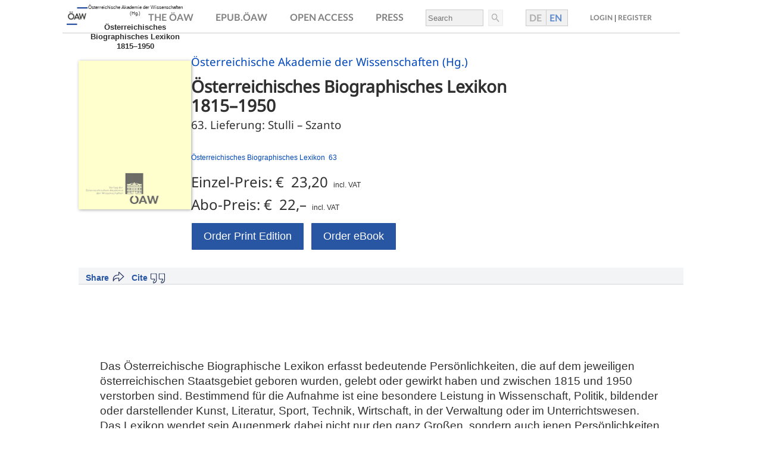

--- FILE ---
content_type: text/html
request_url: https://austriaca.at/7312-0
body_size: 23836
content:
                    



<html>
<head>
<meta http-equiv="Content-Type" content="text/html; charset=utf-8">
<meta name="author" content="Österreichische Akademie der Wissenschaften (Hg.)">
<meta name="title" content="Österreichisches Biographisches Lexikon1815–1950">
<meta name="description" content="Das Österreichische Biographische Lexikon erfasst bedeutende Persönlichkeiten, die auf dem jeweiligen österreichischen Staatsgebiet geboren wurden, gelebt oder gewirkt haben und zwischen 1815 und 1950 verstorben sind. Bestimmend für die Aufnahme ist eine besondere Leistung in Wissenschaft, Politik, bildender oder darstellender Kunst, Literatur, Sport, Technik, Wirtschaft, in der Verwaltung oder im Unterrichtswesen. Das Lexikon wendet sein Augenmerk dabei nicht nur den ganz Großen, sondern auch jenen Persönlichkeiten zu, die man sonst in Lexika vergeblich sucht. Die 63. Lieferung umfasst in 206 Biographien und 29 Miterwähnungen unter anderem so wichtige Persönlichkeiten wie die Friedensnobelpreisträgerin Bertha von Suttner, den slowakischen Politiker und Sprachforscher L’udovit Štúr, den jüdischen Kantor und Komponisten Salomon Sulzer, den Komponisten Franz von Suppé, den bekannten Geologen und Politiker Eduard Sueß, den liberalen Abgeordneten Eduard Sturm und seinen christlichsozialen Namensvetter und Bauernbunddirektor Josef Sturm, den bekannten tschechischen Bauernpolitiker Antonín Švehla, alle bedeutenden Mitglieder der Familie Sturany (Palais Sturany auf der Ringstraße), den Maler und Photographen Jindřich Štyrský, den wichtigen tschechischen Bildhauer Jan Štursa, den ersten „Staatsnotar“ der Republik Österreich, Julius Sylvester, den letzten serbischen Wojwoden in der Donaumonarchie, Stevan Šupljikac de Vitez, den Gartenarchitekten Carl Gustav Swensson (Svensson) und den Kunsthistoriker und Archäologen Heinrich Swoboda.">
<meta name="keywords" content="Das Österreichische Biographische Lexikon erfasst bedeutende Persönlichkeiten, die auf dem jeweiligen österreichischen Staatsgebiet geboren wurden, gelebt oder gewirkt haben und zwischen 1815 und 1950 verstorben sind. Bestimmend für die Aufnahme ist eine besondere Leistung in Wissenschaft, Politik, bildender oder darstellender Kunst, Literatur, Sport, Technik, Wirtschaft, in der Verwaltung oder im Unterrichtswesen. Das Lexikon wendet sein Augenmerk dabei nicht nur den ganz Großen, sondern auch jenen Persönlichkeiten zu, die man sonst in Lexika vergeblich sucht. Die 63. Lieferung umfasst in 206 Biographien und 29 Miterwähnungen unter anderem so wichtige Persönlichkeiten wie die Friedensnobelpreisträgerin Bertha von Suttner, den slowakischen Politiker und Sprachforscher L’udovit Štúr, den jüdischen Kantor und Komponisten Salomon Sulzer, den Komponisten Franz von Suppé, den bekannten Geologen und Politiker Eduard Sueß, den liberalen Abgeordneten Eduard Sturm und seinen christlichsozialen Namensvetter und Bauernbunddirektor Josef Sturm, den bekannten tschechischen Bauernpolitiker Antonín Švehla, alle bedeutenden Mitglieder der Familie Sturany (Palais Sturany auf der Ringstraße), den Maler und Photographen Jindřich Štyrský, den wichtigen tschechischen Bildhauer Jan Štursa, den ersten „Staatsnotar“ der Republik Österreich, Julius Sylvester, den letzten serbischen Wojwoden in der Donaumonarchie, Stevan Šupljikac de Vitez, den Gartenarchitekten Carl Gustav Swensson (Svensson) und den Kunsthistoriker und Archäologen Heinrich Swoboda.">
<meta name="date" content="2012,">
<meta name="robots" content="noarchive">
<meta name="DC.Title" content="Österreichisches Biographisches Lexikon1815–1950">
<meta name="DC.Subject" content="modern">
<meta name="DC.Description" content="">
<meta name="DC.Source" content="ISBN ">
<meta name="DC.Type" content="Text">
<meta name="DC.Format" content="text/html">
<meta name="DC.Identifier" content="https://www.austriaca.at">
<meta name="DC.Rights" content="Österreichische Akademie der Wissenschaften">
<meta name="DC.Relation" content="Elektronische Publikation">
<meta name="DC.Date" content="2012,">
<meta name="pages" content="120">
<meta name="citation_publisher" content="Verlag der Österreichischen Akademie der Wissenschaften">
<meta name="citation_publication_date" content="2012">
<meta name="citation_series_title" content="Österreichisches Biographisches Lexikon">
<meta name="citation_volume" content="63">
<meta name="citation_isbn" content="978-3-7001-7312-0">
<meta name="citation_title" content="Österreichisches Biographisches Lexikon1815–1950">
<meta name="citation_basehref" content="https://www.austriaca.at">
<meta property="og:image" content="https://www.austriaca.at//prospekte/image/dummy.jpg">
<meta name="viewport" content="width=device-width, initial-scale=1.0, user-scalable=yes">
<title>Österreichisches Biographisches Lexikon1815–1950</title>
<script>
	

	function printView(status) { 
	//if(!document.all) return; //its Netscape
	if(status == "ja") { 			document.all["normalView"].style.display = "none";
			document.all["printView"].style.display = "inline";


		} else {
			document.getElementById("normalView").style.display = "inline";
			document.getElementById("printView").style.display = "none";
		}
	} 
	
	
	//</script><script language="Javascript">

var login_action = ";internal&action=_identify.action&";
function login()
{
  var loc = window.location;
  var link = "";
  var new_url = loc.href;
  if (loc.href.indexOf(login_action)== -1)
  {
    if (loc.href.indexOf(';link=') != -1)
    {
      link = loc.href.substring(loc.href.indexOf(';link='),loc.href.length);
    }
    if (loc.href.indexOf("?arp=")!=-1 || loc.href.indexOf("&arp=")!=-1)
    {
      link = loc.href.substring(loc.href.indexOf("arp="));
    }
    if (loc.href.indexOf(';') != -1)
    {
      new_url = loc.href.substring(0,loc.href.indexOf(';'));
    }
    if  (loc.href.indexOf('#') != -1)
    {
      new_url = loc.href.substring(0,loc.href.indexOf('#'));
    }
    new_url = new_url+login_action+link;
    if(loc.href.indexOf('?')!=-1)
    {
      new_url = loc.href.substring(0,loc.href.indexOf('?'))+login_action+loc.href.substring(loc.href.indexOf('?'));
    }
  }
  loc.replace(new_url);
}

function getDocumentViews(id) {
  var data = {id:id};
          $.ajax({
                type: "POST",
                url : '/;internal&action=call&_functionName=getDocumentAccessCount',
                data: data,
                success: function(data){
                    $('.documentviews').html(JSON.parse(data).count);
                }
          });
}


</script><script type="text/javascript" src="/prospekte/jquery-latest.pack.js"></script><script src="/prospekte/buch2.js" defer></script><script src="/prospekte/qrcode.js"></script><script src="/prospekte/prospect-cite.js"></script><script>
$( document ).ready(function() {
    checkMobile();
    getDocumentViews('');
    var filesize=sizer('');
    if(filesize.indexOf('Na')==-1){
      $("#siz").html(" (" + filesize + ")");
    }
});
</script><link rel="stylesheet" type="text/css" href="/0xc1aa5572_0x003efc49">
<link href="/0xc1aa5572_0x003efc4b" rel="stylesheet">
<script defer src="/load-top-header-div.js"></script>
</head>
<body id="DOKU" bgcolor="#FFFFFF" onload="">
<div id="printView">
<table border="0" width="640" cellpadding="0" cellspacing="0"><tr>
<td valign="top" align="left"><img width="75" src="modern.gif"></td>
<td><img width="20" height="880" src="/logo/transdot.gif"></td>
<td valign="top" align="left">
<ul id="authorsdiv" class="authors"><li><h3>Österreichische Akademie der Wissenschaften (Hg.)</h3></li></ul>
<div class="titel">
<h1>Österreichisches Biographisches Lexikon<br>1815–1950</h1>
<h3>63. Lieferung: Stulli – Szanto </h3>
</div>
<table border="0" cellpadding="0" cellspacing="0"><tr>
<td width="180" valign="top">
<div class="bild" id="coverBild"><img alt="Cover" style="" src="/default.jpg"></div>
<div style="margin-top:-400px; margin-left:10px; width:90%; height:400px; ">
<br><br><br><br><div style="font-size:6pt; text-align:center; line-height:8pt; ">Österreichische Akademie der Wissenschaften (Hg.)<br><br>
</div>
<div style="font-size:10pt; font-weight:bold;  text-align:center; line-height:12pt; ">Österreichisches Biographisches Lexikon<br>1815–1950</div>
</div>
<br><br>
</td>
<td><img width="12" height="20" src="/logo/transdot.gif"></td>
<td valign="top" align="left" style="padding:3px"><p class="standardfont" style="font-size:9pt; color:#000000;"><p style="" lang="de">
		Das Österreichische Biographische Lexikon erfasst bedeutende Persönlichkeiten, die auf dem jeweiligen österreichischen Staatsgebiet geboren wurden, gelebt oder gewirkt haben und zwischen 1815 und 1950 verstorben sind. Bestimmend für die Aufnahme ist eine besondere Leistung in Wissenschaft, Politik, bildender oder darstellender Kunst, Literatur, Sport, Technik, Wirtschaft, in der Verwaltung oder im Unterrichtswesen. Das Lexikon wendet sein Augenmerk dabei nicht nur den ganz Großen, sondern auch jenen Persönlichkeiten zu, die man sonst in Lexika vergeblich sucht. 
<br>
Die 63. Lieferung umfasst in 206 Biographien und 29 Miterwähnungen unter anderem so wichtige Persönlichkeiten wie die Friedensnobelpreisträgerin Bertha von Suttner, den slowakischen Politiker und Sprachforscher L’udovit Štúr, den jüdischen Kantor und Komponisten Salomon Sulzer, den Komponisten Franz von Suppé, den bekannten Geologen und Politiker Eduard Sueß, den liberalen Abgeordneten Eduard Sturm und seinen christlichsozialen Namensvetter und Bauernbunddirektor Josef Sturm, den bekannten tschechischen Bauernpolitiker Antonín Švehla, alle bedeutenden Mitglieder der Familie Sturany (Palais Sturany auf der Ringstraße), den Maler und Photographen Jindřich Štyrský, den wichtigen tschechischen Bildhauer Jan Štursa, den ersten „Staatsnotar“ der Republik Österreich, Julius Sylvester, den letzten serbischen Wojwoden in der Donaumonarchie, Stevan Šupljikac de Vitez, den Gartenarchitekten Carl Gustav Swensson (Svensson) und den Kunsthistoriker und Archäologen Heinrich Swoboda.  

</p><p style="" lang="de">…</p><p style="" lang="en">
</p></p></td>
</tr></table>
</td>
</tr></table>
<div style="page-break-after:always">
<div class="standardfont" style="margin-left:40px; font-size:8pt;"></div>
<table name="copyrightTab"><tr>
<td valign="top" name="copyLogo" align="left" width="280"><img name="daslogo" class="prosplogo" alt="Logo Verlag der OEAW" src="/logo/logo-vlg-small-de.png" align="right"></td>
<td valign="top" name="copyAddr">
<b class="standardfont" style="font-size:9pt">Verlag der Österreichischen Akademie der Wissenschaften <br>
					Austrian Academy of Sciences Press </b><div class="standardfont" style="font-size:8pt">
					A-1011 Wien, Dr. Ignaz Seipel-Platz 2 <br>
					Tel. +43-1-515 81/DW 3420, Fax +43-1-515 81/DW 3400 <br>
					https://verlag.oeaw.ac.at, e-mail: verlag@oeaw.ac.at
					</div>
</td>
</tr></table>
</div>
<table id="orderTab"><tr>
<td valign="top" align="left"></td>
<td><img width="20" height="880" border="0" src="/logo/transdot.gif"></td>
<td valign="top"><table border="0" cellpadding="0" cellspacing="0">
<tr><td colspan="3" height="270" valign="top" align="left"><p class="standardfont" style="font-size:9pt; color:#000000;"><p style="" lang="en">
</p><p style="" lang="en">
</p></p></td></tr>
<tr><td colspan="3" style="border-bottom:1px solid #a0a0a0;"><div style="font-size:13pt; color:#000000;"><b>Bestellung/Order</b></div></td></tr>
<tr>
<td valign="top">
<br><br><div style="margin:5px;">
<img style="border:solid 2px #c0c0c0" height="250" width="170" src="/default.jpg"><div style="margin-top:-250px; margin-left:10px; width:170px; height:250px; ">
<br><br><br><br><div style="font-size:6pt; text-align:center; line-height:8pt; ">Österreichische Akademie der Wissenschaften (Hg.)<br><br>
</div>
<div style="font-size:10pt; font-weight:bold;  text-align:center; line-height:12pt; ">Österreichisches Biographisches Lexikon<br>1815–1950</div>
</div>
<b class="standardfont" style="font-size:9pt">Österreichisches Biographisches Lexikon1815–1950<br><br><br>
ISBN 978-3-7001-7312-0<br>Print Edition
<br><br></b><br><img name="daslogo" class="prosplogo" alt="Logo Verlag der OEAW" src="/logo/logo-vlg-small-de.png" align="right">
</div>
</td>
<td colspan="2">
<br><br><p class="standardfont" style="font-size:9pt; font-weight:bold">
		Send or fax to your local bookseller or to: 
	</p>
<b>Verlag der Österreichischen Akademie der Wissenschaften <br>
	Austrian Academy of Sciences Press </b><div class="standardfont" style="font-size:8pt;">
	A-1011 Wien, Dr. Ignaz Seipel-Platz 2, <br>
	Tel. +43-1-515 81/DW 3420, Fax +43-1-515 81/DW 3400 <br>
	https://verlag.oeaw.ac.at, e-mail: bestellung.verlag@oeaw.ac.at <br>
	UID-Nr.: ATU 16251605, FN 71839x Handelsgericht Wien, DVR: 0096385 <br><br>
</div>
<table cellpadding="4" style="font-weight:bold"><tr>
<td>Bitte senden Sie mir <br>Please send me </td>
<td><div style="width:30px; height:26px; border:1px solid #a0a0a0">   </div></td>
<td>Exemplar(e) der genannten Publikation<br>copy(ies) of the publication overleaf</td>
</tr></table>
<br><br><table width="460" border="0">
<tr><td class="standardfont" style="font-size:7pt; border-top:1px solid #a0a0a0">
			NAME<br><br><br>
</td></tr>
<tr><td class="standardfont" style="font-size:7pt; border-top:1px solid #a0a0a0">
			ADRESSE / ADDRESS <br><br><br>
</td></tr>
<tr><td class="standardfont" style="font-size:7pt;border-top:1px solid #a0a0a0">
			ORT / CITY <br><br><br>
</td></tr>
<tr><td class="standardfont" style="font-size:7pt;border-top:1px solid #a0a0a0">
			LAND / COUNTRY <br><br><br> 
			ZAHLUNGSMETHODE / METHOD OF PAYMENT 
			<div style="margin-top:5px">
<span style="width:18px; border:1px solid #a0a0a0">     </span><span style="width:100px; margin-left:8px"> Visa </span><span style="width:18px; border:1px solid #a0a0a0">     </span><span style="width:100px; margin-left:8px"> Euro / Master </span><span style="width:18px; border:1px solid #a0a0a0">     </span><span style="width:100px; margin-left:8px"> American Express </span><br><br><br>
</div>
</td></tr>
<tr><td class="standardfont" style="font-size:7pt;border-top:1px solid #a0a0a0">
			NUMMER <br><br>
</td></tr>
<tr><td class="standardfont" style="font-size:7pt;">Ablaufdatum / Expiry date:   
			<span style="font-size:10pt; border:1px solid #a0a0a0"></span><br><br><span style="width:18px;border:1px solid #a0a0a0">     </span><span style="width:120px; margin-left:8px"> 
				I will send a cheque       
			</span><span style="width:18px;border:1px solid #a0a0a0">     </span><span style="width:280px; margin-left:8px">Vorausrechnung / Send me a proforma invoice</span><br>
</td></tr>
</table>
</td>
</tr>
</table></td>
</tr></table>
<div style="margin-left:40px; font-size:8pt;">   </div>
<table border="0" width="640" cellpadding="2" cellspacing="0"><tr>
<td valign="top" width="110" align="left"></td>
<td valign="top">
<div class="standardfont" style="font-size:7pt; border-top:1px solid #a0a0a0">
	DATUM, UNTERSCHRIFT / DATE, SIGNATURE 
	<br><br>
</div>
<div class="standardfont" style="font-size:7pt;">
			BANK AUSTRIA CREDITANSTALT, WIEN (IBAN AT04 1100 0006 2280 0100, BIC BKAUATWW), DEUTSCHE BANK MÜNCHEN (IBAN DE16 7007 0024 0238 8270 00, BIC DEUTDEDBMUC)</div>
</td>
</tr></table>
</div>
<div id="normalView">
<div class="prospectheader"><select class="language-button" onchange="setLang(this)"><option value="de">German 🇩🇪</option>
<option value="en">English 🇬🇧</option></select></div>
<div class="buch">
<div>
<div class="bild" id="coverBild"><img alt="Cover" style="" src="/default.jpg"></div>
<div style="margin-top:-400px; margin-left:10px; width:90%; height:400px; ">
<br><br><br><br><div style="font-size:6pt; text-align:center; line-height:8pt; ">Österreichische Akademie der Wissenschaften (Hg.)<br><br>
</div>
<div style="font-size:10pt; font-weight:bold;  text-align:center; line-height:12pt; ">Österreichisches Biographisches Lexikon<br>1815–1950</div>
</div>
</div>
<div class="buchinfo">
<ul id="authorsdiv" class="authors"><li><h3>Österreichische Akademie der Wissenschaften (Hg.)</h3></li></ul>
<div class="titel">
<h1>Österreichisches Biographisches Lexikon<br>1815–1950</h1>
<h3>63. Lieferung: Stulli – Szanto </h3>
</div>
<ul class="reihen"><li>Österreichisches Biographisches Lexikon 
			63  
			</li></ul>
<div class="preis">
<h2>Einzel-Preis: € 
			23,20  
			</h2>
<span>incl. VAT</span>
</div>
<div class="preis">
<h2>Abo-Preis: € 
			22,–  
			</h2>
<span>incl. VAT</span>
</div>
<div id="shoplinks" class="buttons">
<a class="button" href="https://verlag.oeaw.ac.at/produkt_14095" target="_top">Order Print Edition</a><a class="button" href="https://verlag.oeaw.ac.at/produkt_undefined" target=" _top">Order eBook</a>
</div>
</div>
</div>
<div class="arabkey top">
<div class="refsha" id="refbook">
<div class="references">
<span class="">Cite</span>  
		<ul>
<li><a id="createLnk" href="javascript:bibtex();" title="BibTeX (ISO-8859-1)" class="menulink2">BibTeX</a></li>
<li><a id="createLnk2" href="javascript:endNote();" title="EndNote" class="menulink2">EndNote</a></li>
<li><a id="createLnk3" href="javascript:ris();" title="Research Information System/Zotero" class="menulink2">RIS/Zotero</a></li>
<li><a href="#" class="menulink2" onclick="document.getElementsByTagName('body')[0].appendChild(document.createElement('script')).setAttribute('src','https://www.mendeley.com/minified/bookmarklet.js');;return false;">Mendeley</a></li>
</ul>
</div>
<div class="share" id="sharebook">
<span class="shaspan">Share</span><ul>
<li><a href="javascript:openSocBm('bibsonomy');" title="Add to bibsonomy" class="menulink1">Bibsonomy</a></li>
<li><a href="javascript:openSocBm('twitter');" title="X" class="menulink1">X</a></li>
<li><a href="javascript:openSocBm('facebook');" class="menulink1" title="Share on facebook">Facebook</a></li>
<li><a href="javascript:openSocBm('linkedin');" title="Share on linkedin" class="menulink1">Linkedin</a></li>
<li><a href="javascript:openSocBm('researchgate');" class="menulink1">Researchgate</a></li>
<li><a href="javascript:openSocBm('bsky');" class="menulink1">Bluesky</a></li>
<li><a href="javascript:openSocBm('xing');" class="menulink1">Xing</a></li>
<li><a href="#" rel="noreferrer noopener" target="mastodon" data-prompt="Please tell me your Mastodon instance" data-edittext="✏️" data-editlabel="Edit your Mastodon instance" class="mastodon-share">Mastodon</a></li>
<script src="/prospekte/mastodon-share.js" language="javascript"></script>
</ul>
<span class="Z3988" title="ctx_ver=Z39.88-2004&amp;rft_val_fmt=info%3Aofi%2Ffmt%3Akev%3Amtx%3Abook&amp;rfr_id=info:sid/hw.oeaw.ac.at%2Fbuch.xsl:vm&amp;rft_id=%2F7312-0&amp;rft_genre=book&amp;rft.btitle=%C3%96sterreichisches%20Biographisches%20Lexikon1815%E2%80%931950&amp;rft.title=%C3%96sterreichisches%20Biographisches%20Lexikon1815%E2%80%931950&amp;rft.series=%C3%96sterreichisches%20Biographisches%20Lexikon&amp;rft.au=%C3%96sterreichische%20Akademie%20der%20Wissenschaften%20(Hg.)&amp;rft.pub=&amp;rft.place=Vienna&amp;rft.isbn=978-3-7001-7312-0&amp;rft.issn=&amp;"></span>
</div>
</div>
<div id="bibTexBox" class="citeBox">
<a href="javascript:hideBibTex();" onclick="javascript:hideBibTex();" style="float:left; right:0px;padding:0px;" title="schlieszen/close"><b>X</b></a><br><b>BibTEX-Export:</b><br><br>
</div>
<div id="bibForm" class="citeForm"><form name="cgiFeeder" action="/cgi/epub.oeaw.bib" method="get"><textarea name="text" rows="2" cols="60"></textarea></form></div>
<div id="endNoteBox" class="citeBox">
<a href="javascript:hideEndNote();" onclick="javascript:hideEndNote();" style="float:left; right:0px;padding:0px;" title="schlieszen/close"><b>X</b></a><br><b>EndNote/Zotero-Export:</b><br><br>
</div>
<div id="endNoteForm" class="citeForm"><form name="cgiFeeder2" action="/cgi/epub.oeaw.enw" method="get"><textarea name="text" rows="2" cols="60"></textarea></form></div>
<div id="risBox" class="citeBox">
<a href="javascript:hideRis();" onclick="javascript:hideRis();" style="float:left; right:0px;padding:0px;" title="schlieszen/close"><b>X</b></a><br><b>RIS-Export:</b><br><br>
</div>
<div id="rgbox" class="citeBox">
<div style="float:right;">
<a href="#" onclick="document.getElementById('rgbox').style.visibility='hidden';return false;" style="float:left; right:0px;padding:0px;" title="schlieszen/close"><b>X</b></a> </div>
<b>Researchgate-Export (COinS)</b><br><input type="text" size="20" id="urlbox"><br>
</div>
<div id="risForm" class="citeForm"><form name="cgiFeeder3" action="/cgi/epub.oeaw.ris" method="get"><textarea name="text" rows="2" cols="60"></textarea></form></div>
<div id="pqrcode"><div style="float:left; padding:0px; text-align:center;">
<b>Permanent QR-Code</b><br>
</div></div>
</div>
<div class="arabkey">
<div class="articleinfo"></div>
<div class="abstract">
<p style="" lang="de">
		Das Österreichische Biographische Lexikon erfasst bedeutende Persönlichkeiten, die auf dem jeweiligen österreichischen Staatsgebiet geboren wurden, gelebt oder gewirkt haben und zwischen 1815 und 1950 verstorben sind. Bestimmend für die Aufnahme ist eine besondere Leistung in Wissenschaft, Politik, bildender oder darstellender Kunst, Literatur, Sport, Technik, Wirtschaft, in der Verwaltung oder im Unterrichtswesen. Das Lexikon wendet sein Augenmerk dabei nicht nur den ganz Großen, sondern auch jenen Persönlichkeiten zu, die man sonst in Lexika vergeblich sucht. 
<br>
Die 63. Lieferung umfasst in 206 Biographien und 29 Miterwähnungen unter anderem so wichtige Persönlichkeiten wie die Friedensnobelpreisträgerin Bertha von Suttner, den slowakischen Politiker und Sprachforscher L’udovit Štúr, den jüdischen Kantor und Komponisten Salomon Sulzer, den Komponisten Franz von Suppé, den bekannten Geologen und Politiker Eduard Sueß, den liberalen Abgeordneten Eduard Sturm und seinen christlichsozialen Namensvetter und Bauernbunddirektor Josef Sturm, den bekannten tschechischen Bauernpolitiker Antonín Švehla, alle bedeutenden Mitglieder der Familie Sturany (Palais Sturany auf der Ringstraße), den Maler und Photographen Jindřich Štyrský, den wichtigen tschechischen Bildhauer Jan Štursa, den ersten „Staatsnotar“ der Republik Österreich, Julius Sylvester, den letzten serbischen Wojwoden in der Donaumonarchie, Stevan Šupljikac de Vitez, den Gartenarchitekten Carl Gustav Swensson (Svensson) und den Kunsthistoriker und Archäologen Heinrich Swoboda.  

</p>
<p style="" lang="de">…</p>
<p style="" lang="en">
</p>
<p style="" lang="en">
</p>
<p style="" lang="en">
</p>
</div>
<div class="buttonSection"></div>
</div>
<div class="audet">
<div class="authordetails"><h2>Authors</h2></div>
<div class="details">
<h2>Details</h2>
<div class="details-liste">
<section><h4>Release date:</h4>
<p>2012,</p></section><section><h4>ISBN Print Edition</h4>
<p>978-3-7001-7312-0</p></section><section><h4>Pages:</h4>
<p>120 Seiten, </p></section><section><h4>Dimension:</h4>
<p>23x15,5cm, broschiert </p></section>
</div>
</div>
</div>
<div class="lpfooter"><div id="pseudoIframe"></div></div>
</div>
<script type="text/javascript" language="JavaScript">
	printView('nein'); 
</script>
<!-- Piwik -->
<script type="text/javascript" data-cookiecategory="analytics">
   window.piwikAsyncInit = function () {
    try {
       var piwikTracker = Piwik.getTracker("//piwik.oeaw.ac.at/matomo.php", 10);
       piwikTracker.trackPageView();
       piwikTracker.enableLinkTracking();
    } catch( err ) {}
};
    var d=document, g=d.createElement('script'), s=d.getElementsByTagName('script')[0];
    g.type='text/javascript'; g.async=true; g.defer=true; g.src='//piwik.oeaw.ac.at/matomo.js'; s.parentNode.insertBefore(g,s);
</script>
<noscript><p><img src="//piwik.oeaw.ac.at/matomo.php?idsite=10" style="border:0;" alt="" /></p></noscript>
<!-- End Piwik Code -->
</body>
</html>
